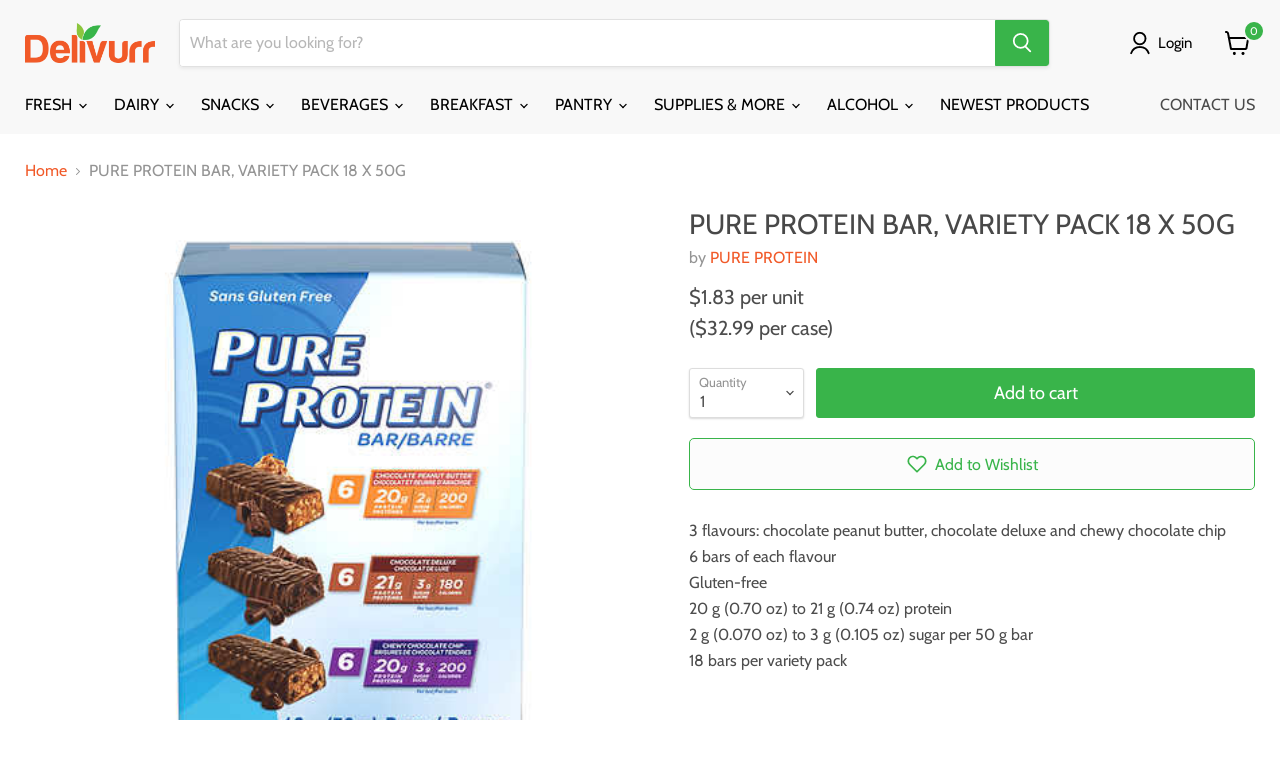

--- FILE ---
content_type: text/html; charset=utf-8
request_url: https://delivurr.ca/collections/all/products/pure-protein-bar-variety-pack-18-x-50g?view=_recently-viewed
body_size: 2537
content:


















  











<li
  class="productgrid--item  imagestyle--medium      productitem--emphasis  product-recently-viewed-card  "
  data-product-item
  data-product-quickshop-url="/products/pure-protein-bar-variety-pack-18-x-50g"
  data-quickshop-hash="68e2099dd49665e392067fc5a45592dcf39f94612f33b5d0385a6b59620e5350"
  
    data-recently-viewed-card
  
>
  <div class="productitem" data-product-item-content>
    <div class="product-recently-viewed-card-time" data-product-handle="pure-protein-bar-variety-pack-18-x-50g">
      <button
        class="product-recently-viewed-card-remove"
        aria-label="close"
        data-remove-recently-viewed
      >
        <svg
  aria-hidden="true"
  focusable="false"
  role="presentation"
  width="10"
  height="10"
  viewBox="0 0 10 10"
  xmlns="http://www.w3.org/2000/svg"
>
  <path d="M6.08785659,5 L9.77469752,1.31315906 L8.68684094,0.225302476 L5,3.91214341 L1.31315906,0.225302476 L0.225302476,1.31315906 L3.91214341,5 L0.225302476,8.68684094 L1.31315906,9.77469752 L5,6.08785659 L8.68684094,9.77469752 L9.77469752,8.68684094 L6.08785659,5 Z"></path>
</svg>
      </button>
    </div>
<!--     FLITS WISHLIST -->


    























<div class="flits-wishlist-colection flits-wishlist-colection-style flits-wishlist-button-style " style="display:none" >
  <a class=" flits-wls-button flits-wls-two flits-wls-inactive flits-wls-desktop flits-wls-button-secondary flits-wls-button-full-width" data-flits-product-id="574458069003" data-flits-product-title="PURE PROTEIN BAR, VARIETY PACK 18 X 50G" data-flits-product-handle="pure-protein-bar-variety-pack-18-x-50g" data-flits-product-image="//delivurr.ca/cdn/shop/products/imageService_16_small.jpg?v=1741310298" data-flits-customer-id="" data-flits-customer-email="" data-tippy-content="Add to Wishlist">
    <div class="flits-wls-icon-with-text ">
      <div class="flits-wls-icon-with-text-icon">
        <div class="flits-btn-effect">     
          


    





<svg class="heart-full flits-wls-icon-svg icon-svg--size-4 flits-wls-icon-svg-color-blue" viewBox="0 0 24 24" width="24" height="24" stroke="currentColor" stroke-width="2" fill="none" stroke-linecap="round" stroke-linejoin="round" class="css-i6dzq1"><path d="M20.84 4.61a5.5 5.5 0 0 0-7.78 0L12 5.67l-1.06-1.06a5.5 5.5 0 0 0-7.78 7.78l1.06 1.06L12 21.23l7.78-7.78 1.06-1.06a5.5 5.5 0 0 0 0-7.78z"></path></svg>
    
  

          <div class="flits-wls-effect-group">
            <span class="flits-wls-effect"></span>
            <span class="flits-wls-effect"></span>
            <span class="flits-wls-effect"></span>
            <span class="flits-wls-effect"></span>
            <span class="flits-wls-effect"></span>
          </div>
        </div>
      </div>
    </div>
  </a>
  <a class="flits-wls-count-btn">6</a>
</div>
    
  
<a
      class="productitem--image-link flits"
      href="/products/pure-protein-bar-variety-pack-18-x-50g"
      tabindex="-1"
      data-product-page-link
    >
      <figure class="productitem--image" data-product-item-image>
        
          
            
            

  
    <noscript data-rimg-noscript>
      <img
        
          src="//delivurr.ca/cdn/shop/products/imageService_38_19bb651c-dfd8-4785-bcbb-26ba9a4d9fb5_470x470.jpg?v=1741310298"
        

        alt=""
        data-rimg="noscript"
        srcset="//delivurr.ca/cdn/shop/products/imageService_38_19bb651c-dfd8-4785-bcbb-26ba9a4d9fb5_470x470.jpg?v=1741310298 1x"
        class="productitem--image-alternate"
        
        
      >
    </noscript>
  

  <img
    
      src="//delivurr.ca/cdn/shop/products/imageService_38_19bb651c-dfd8-4785-bcbb-26ba9a4d9fb5_470x470.jpg?v=1741310298"
    
    alt=""

    
      data-rimg="lazy"
      data-rimg-scale="1"
      data-rimg-template="//delivurr.ca/cdn/shop/products/imageService_38_19bb651c-dfd8-4785-bcbb-26ba9a4d9fb5_{size}.jpg?v=1741310298"
      data-rimg-max="470x470"
      data-rimg-crop="false"
      
      srcset="data:image/svg+xml;utf8,<svg%20xmlns='http://www.w3.org/2000/svg'%20width='470'%20height='470'></svg>"
    

    class="productitem--image-alternate"
    
    
  >



  <div data-rimg-canvas></div>


          
          

  
    <noscript data-rimg-noscript>
      <img
        
          src="//delivurr.ca/cdn/shop/products/imageService_16_470x470.jpg?v=1741310298"
        

        alt=""
        data-rimg="noscript"
        srcset="//delivurr.ca/cdn/shop/products/imageService_16_470x470.jpg?v=1741310298 1x"
        class="productitem--image-primary"
        
        
      >
    </noscript>
  

  <img
    
      src="//delivurr.ca/cdn/shop/products/imageService_16_470x470.jpg?v=1741310298"
    
    alt=""

    
      data-rimg="lazy"
      data-rimg-scale="1"
      data-rimg-template="//delivurr.ca/cdn/shop/products/imageService_16_{size}.jpg?v=1741310298"
      data-rimg-max="470x470"
      data-rimg-crop="false"
      
      srcset="data:image/svg+xml;utf8,<svg%20xmlns='http://www.w3.org/2000/svg'%20width='470'%20height='470'></svg>"
    

    class="productitem--image-primary"
    
    
  >



  <div data-rimg-canvas></div>


        
<!-- HC - Hiding badges if product is sold out - 06 Sep 21 -->
		
        
























  
  
  

  <span class="productitem__badge productitem__badge--sale"
    data-badge-sales
    style="display: none;"
  >
    <span data-badge-sales-range>
      
        
          Save <span data-price-percent-saved>0</span>%
        
      
    </span>
    <span data-badge-sales-single style="display: none;">
      
        Save <span data-price-percent-saved></span>%
      
    </span>
  </span>
        

      </figure>
    </a><!-- HC - Collection page changes - 10 Aug '21 -->
    <div class="productitem--info" data-product="574458069003">
      

      
        





























<!-- HC - Displaying price per unit - 05 Aug 21 -->




<div class="price productitem__price ">
  
    <div
      class="price__compare-at visible"
      data-price-compare-container
    >

      
        <span class="money price__original" data-price-original></span>
      
    </div>


    
      
      <div class="price__compare-at--hidden" data-compare-price-range-hidden>
        
          <span class="visually-hidden">Original price</span>
          <span class="money price__compare-at--min" data-price-compare-min>
            $32.99
          </span>
          -
          <span class="visually-hidden">Original price</span>
          <span class="money price__compare-at--max" data-price-compare-max>
            $32.99
          </span>
        
      </div>
      <div class="price__compare-at--hidden" data-compare-price-hidden>
        <span class="visually-hidden">Original price</span>
        <span class="money price__compare-at--single" data-price-compare>
          
        </span>
      </div>
    
  

  <div class="price__current price__current--emphasize " data-price-container>

    

    
      
      
      <!-- HC - Displaying price per unit - 05 Aug 21 -->
      
<!-- HC - Adjusting styling of per-case price - 03 Sep 21 -->
        <span>$1.83 per unit</span>
        <p class="hc-case-price">($32.99 per case)</p>
      

    
    
  </div>

  
    
    <div class="price__current--hidden" data-current-price-range-hidden>
      
        <span class="money price__current--min" data-price-min>$32.99</span>
        -
        <span class="money price__current--max" data-price-max>$32.99</span>
      
    </div>
    <div class="price__current--hidden" data-current-price-hidden>
      <span class="visually-hidden">Current price</span>
      <!-- HC - Displaying price per unit - 05 Aug 21 -->
      
<!-- HC - Adjusting styling of per-case price - 03 Sep 21 -->
        <span>$1.83 per unit</span>
        <p class="hc-case-price">($32.99 per case)</p>
      

    </div>
  

  

  
</div>


      

      <h2 class="productitem--title">
        <a href="/products/pure-protein-bar-variety-pack-18-x-50g" data-product-page-link>
          PURE PROTEIN BAR, VARIETY PACK 18 X 50G
        </a>
      </h2>

      
        <span class="productitem--vendor">
          <a href="/collections/vendors?q=PURE%20PROTEIN" title="PURE PROTEIN">PURE PROTEIN</a>
        </span>
      

      

      

      
        <div class="productitem--description">
          <p>3 flavours: chocolate peanut butter, chocolate deluxe and chewy chocolate chip6 bars of each flavourGluten-free20 g (0.70 oz) to 21 g (0.74 oz) pro...</p>

          
            <a
              href="/products/pure-protein-bar-variety-pack-18-x-50g"
              class="productitem--link"
              data-product-page-link
            >
              View full details
            </a>
          
        </div>
      
    </div>

    
    
    <!-- HC - Collection page changes - 10 Aug '21 -->
    <div class="hc-variant-selector">
      
      
      <input
             name="id"
             value="4258411184139"
             type="hidden">
      
      
    </div>
    
    <!-- HC - Add to cart feature added - 09 Aug and 19 Oct '21 -->
    
    
    

    <div data-product="574458069003" data-variant="4258411184139" class="hc-holder qty-holder qty_holder_hidden"> 
      <h3 data-product="574458069003" data-variant="4258411184139" class="hc-buble qty-574458069003">0
      </h3>
    </div>

    <div class="hc-add-wrapper">
      <div class="hc-quantity-wrapper" data-product="574458069003" data-variant="4258411184139" >
        <input type='button'  value='-' class='button-primary qtyminus qtyminus_4258411184139'/>
        <input data-product="574458069003" data-variant="4258411184139" type="text" data-increment="no" id="quantity_4258411184139" name="quantity" class="hc-trigger-input quantity change-quantity" value="1" />
        <input type='button'   value='+' class='button-primary qtyplus qtyplus_4258411184139'/>
      </div>

      
      

      

      

      <!-- HC - Collection page changes - 18 Oct '21 -->
      <button 
              class="hc-collection-atc addtocart button-primary "
              tabindex="1"
              type="button"

              aria-label=""

              data-variant="4258411184139" data-product="574458069003"
              
              data-button=""        
              >

        <span class="atc-button--text">
<!-- HC - Changing wording of product inventory status - 03 Sep 21 -->
          
          	Add to cart
          
        </span>
      </button>
      
    </div>

  </div>

  
</li>



--- FILE ---
content_type: text/css
request_url: https://delivurr.ca/cdn/shop/t/378/assets/flits_custom.css?v=44914908686448158671675803746
body_size: -147
content:
body .flits-account-container .flits-navigation-header .flits-user-avatar:after,body .flits-account-container .flits-mobile-view .flits-navigation-header .flits-user-avatar:after{color:#fff}body .flits-account-container .flits-menus-list-box .flits-menu-items .flits-menu-item .flits-menu-badge{color:#fff!important}body .flits-account-container .flits-address-card.flits-new-address-card p{background-color:#39b44a}body .flits-account-container .flits-address-card.flits-new-address-card svg{fill:#39b44a}body .flits-account-container .flits-address-card .flits-triangle-wrapper .flits-triangle{border-color:rgba(255,255,255,0) rgba(255,255,255,0) rgba(249,0,0,0) #39B44A}.flits-account-container .flits-profile-div .flits-input[type=text],.flits-account-container .flits-profile-div .flits-input[type=email],.flits-account-container .flits-profile-div .flits-input[type=tel],.flits-account-container .flits-profile-div .flits-select-row select.flits-input,.flits-account-container .flits-address-div .flits-input[type=text],.flits-account-container .flits-address-div .flits-input[type=email],.flits-account-container .flits-address-div .flits-input[type=tel],.flits-account-container .flits-address-div .flits-select-row select.flits-input,.flits-select-row select.flits-input,.flits-product-quantity input[name=product_quantity_input]{background:transparent!important;background-color:transparent!important;border-radius:3px!important}.flits-product-quantity input[name=product_quantity_input]{border:1px solid rgb(235 240 247)!important}.flits-account-container .flits-button,.flits-snackbar-overlay .flits-button{border-radius:3px!important}.flits-wishlist-colection-style .flits-wls-button-secondary.flits-wls-inactive .flits-wls-icon-svg-color-blue,.filts-wishlist-product-style .flits-wls-button-secondary.flits-wls-inactive .flits-wls-icon-svg-color-blue{fill:none!important}.flits-wishlist-colection.flits-wishlist-button-style .flits-wls-button-secondary,.flits-wishlist-colection.flits-wishlist-button-style .flits-wls-button-secondary:visited{box-shadow:none!important;background:transparent!important;border:none!important}.flits-wishlist-colection{top:0!important;right:0!important}.flits-wishlist-colection-style svg.heart-full.flits-wls-icon-svg{width:25px!important;height:25px!important}.filts-wishlist-product-style.flits-wishlist-button-style{margin-top:20px}.product-recently-viewed-card .flits-wishlist-colection{top:20px!important;right:-3px!important}:root{--navigationHoverBGColor: #39B44A !important}.flits-account-container .flits-dropdown-filter .flits-filter-select,.flits-account-container .flits-top-order-card .flits-order-details .flits-product-quantity-header{background-color:#f8f8f8!important}.flits-order-information{background-color:#f8f8f8}.flits-account-container .flits-order-card .flits-grand-total{background:#f8f8f8}.flits-account-container .flits-order-card .flits-grand-total p{font-size:15px;color:var(--contentTextColor);margin:0}
/*# sourceMappingURL=/cdn/shop/t/378/assets/flits_custom.css.map?v=44914908686448158671675803746 */


--- FILE ---
content_type: text/javascript; charset=utf-8
request_url: https://delivurr.ca/products/pure-protein-bar-variety-pack-18-x-50g.js
body_size: 541
content:
{"id":574458069003,"title":"PURE PROTEIN BAR, VARIETY PACK 18 X 50G","handle":"pure-protein-bar-variety-pack-18-x-50g","description":"3 flavours: chocolate peanut butter, chocolate deluxe and chewy chocolate chip\u003cbr\u003e6 bars of each flavour\u003cbr\u003eGluten-free\u003cbr\u003e20 g (0.70 oz) to 21 g (0.74 oz) protein\u003cbr\u003e2 g (0.070 oz) to 3 g (0.105 oz) sugar per 50 g bar\u003cbr\u003e18 bars per variety pack","published_at":"2019-07-25T17:12:43-04:00","created_at":"2018-03-13T16:53:18-04:00","vendor":"PURE PROTEIN","type":"COOKIES, SNACKS AND CANDY","tags":["AppDirect","Brand_PURE PROTEIN","CASE_18","COSTCO","FlightHub","GROCERY","LARGE FORMAT","SB","SNACK BARS AND FRUIT","Tags_LARGE FORMAT","Tags_SNACK BARS AND FRUIT","Type_COOKIES SNACKS AND CANDY"],"price":3299,"price_min":3299,"price_max":3299,"available":true,"price_varies":false,"compare_at_price":null,"compare_at_price_min":0,"compare_at_price_max":0,"compare_at_price_varies":false,"variants":[{"id":4258411184139,"title":"Default Title","option1":"Default Title","option2":null,"option3":null,"sku":"1_COSTCO_6_GROCERY_COOKIES, SNACKS AND CANDY","requires_shipping":true,"taxable":true,"featured_image":null,"available":true,"name":"PURE PROTEIN BAR, VARIETY PACK 18 X 50G","public_title":null,"options":["Default Title"],"price":3299,"weight":0,"compare_at_price":null,"inventory_management":null,"barcode":"324143","requires_selling_plan":false,"selling_plan_allocations":[]}],"images":["\/\/cdn.shopify.com\/s\/files\/1\/1713\/5937\/products\/imageService_16.jpg?v=1741310298","\/\/cdn.shopify.com\/s\/files\/1\/1713\/5937\/products\/imageService_38_19bb651c-dfd8-4785-bcbb-26ba9a4d9fb5.jpg?v=1741310298"],"featured_image":"\/\/cdn.shopify.com\/s\/files\/1\/1713\/5937\/products\/imageService_16.jpg?v=1741310298","options":[{"name":"Title","position":1,"values":["Default Title"]}],"url":"\/products\/pure-protein-bar-variety-pack-18-x-50g","media":[{"alt":null,"id":613467390033,"position":1,"preview_image":{"aspect_ratio":1.0,"height":470,"width":470,"src":"https:\/\/cdn.shopify.com\/s\/files\/1\/1713\/5937\/products\/imageService_16.jpg?v=1741310298"},"aspect_ratio":1.0,"height":470,"media_type":"image","src":"https:\/\/cdn.shopify.com\/s\/files\/1\/1713\/5937\/products\/imageService_16.jpg?v=1741310298","width":470},{"alt":null,"id":20939326455889,"position":2,"preview_image":{"aspect_ratio":1.0,"height":470,"width":470,"src":"https:\/\/cdn.shopify.com\/s\/files\/1\/1713\/5937\/products\/imageService_38_19bb651c-dfd8-4785-bcbb-26ba9a4d9fb5.jpg?v=1741310298"},"aspect_ratio":1.0,"height":470,"media_type":"image","src":"https:\/\/cdn.shopify.com\/s\/files\/1\/1713\/5937\/products\/imageService_38_19bb651c-dfd8-4785-bcbb-26ba9a4d9fb5.jpg?v=1741310298","width":470}],"requires_selling_plan":false,"selling_plan_groups":[]}

--- FILE ---
content_type: text/javascript
request_url: https://delivurr.ca/cdn/shop/t/378/assets/flits_custom.js?v=46033688553653562041675804408
body_size: 895
content:
(function(Flits2){Flits2.Metafields.IS_SOCIAL_LOGIN_PAID&&Flits2.Metafields.IS_SOCIAL_LOGIN_ENABLE&&window.flitsObjects.allCssJs.socialLoginJs&&Flits2.LoadStyleScript("socialLoginJs",window.flitsObjects.allCssJs.socialLoginJs.url),Flits2(window).on("load",function(event){function wishListCollection(){if(Flits2.request.page_type=="collection"||Flits2.request.page_type=="product"||Flits2.request.page_type=="search"){let collectionBtn=Flits2(".flits-wishlist-colection");parseInt(Flits2.wishlistButton.settings.isCountEnable)&&Flits2(collectionBtn).find(".flits-wls-count-btn").css("display","flex"),Flits2(collectionBtn).show(),Flits2(".flits-wishlist-colection:not(.flits-template)").parent().attr("data-flits","wishlist-collection-parent")}}wishListCollection()}),Flits2.Metafields.IS_WISHLIST_PAID&&Flits2.Metafields.IS_WISHLIST_ENABLE&&Flits2(document).on("Flits:Loaded",function(){Flits2.LoadStyleScript("wishlistJs",window.flitsObjects.allCssJs.wishlistJs.url)}),Flits2(document).on("Flits:wishlistButton:Loaded",function(event){if(Flits2.request.page_type=="index"||Flits2.request.page_type=="product"||Flits2.request.page_type=="search"){let collectionBtn=Flits2(".flits-wishlist-colection");parseInt(Flits2.wishlistButton.settings.isCountEnable)&&Flits2(collectionBtn).find(".flits-wls-count-btn").css("display","flex"),Flits2(collectionBtn).show(),Flits2(".flits-wishlist-colection:not(.flits-template)").parent().attr("data-flits","wishlist-collection-parent")}}),Flits2(document).on("click",".flits-add-to-cart",function(event){event.preventDefault(),event.stopPropagation(),event.stopImmediatePropagation();let el=Flits2(this),quantity=parseInt(Flits2(el).parents(".flits-product-card").find('input[name="product_quantity_input"]').val()),maxLimit=parseInt(Flits2(el).parents(".flits-product-card").find('input[name="product_quantity_input"]').attr("max")),id=Flits2(el).parents(".flits-product-card").find(".flits-variant-select").val(),interval=0;cartOrder[id]&&quantity+parseInt(cartOrder[id].cart_quantity)>maxLimit&&(quantity=maxLimit-parseInt(cartOrder[id].cart_quantity),quantity==0&&(quantity=maxLimit),interval=3e3,flitsSnackbar.show({text:Flits2.t("Flits.locals.general.cart_updated","Some items are no longer available. Your cart has been updated."),pos:"bottom-center",showAction:!1,customClass:"flits-alert-default"}));let data="id="+id+"&quantity="+quantity;return setTimeout(function(){addToCartN(data)},interval),!1});function addToCartN(params){console.log(params),flitsSnackbar.show({text:Flits2.t("Flits.locals.cart_page.adding_items_to_cart","Adding items to cart..."),pos:"bottom-center",showAction:!1,customClass:"flits-alert-default",duration:!1}),Flits2.ajax({type:"POST",url:"/cart/add.js",data:params,dataType:"json"}).done(function(resp){Flits2.flitsSnackbarHide(),$.ajax({type:"get",url:"/cart.js",dataType:"json",success:function(cart){$(".site-header-cart--count").attr("data-header-cart-count",cart.item_count),$(".site-header-cart--count").addClass("visible"),flitsSnackbar.show({text:Flits2.t("Flits.locals.cart_page.items_added_to_cart","Item Added to cart"),pos:"bottom-center",showAction:!1,customClass:"flits-alert-success",duration:1501})}})}).fail(function(resp){flitsSnackbar.show({text:resp.responseJSON.description,pos:"bottom-center",showAction:!1,customClass:"flits-alert-error"})}).always(function(){})}window.flitswishlistResponse={},Flits2(document).on("Flits:Wishlist:AjaxSuccessful",function(event){var data=event.detail;window.flitswishlistResponse=data.resp}),Flits2(document).on("Flits:getShopifyProductData:complete",function(event){var data=event.detail;if(Flits2(data.item).hasClass("flits-wishlist-card")){if(!data.status){var itemDom=data.item,product=flitsGetProductDetailsFromWishlistResponse(data.handle);let image="https://cdn.shopify.com/s/assets/no-image-2048-5e88c1b20e087fb7bbe9a3771824e743c244f437e4f8ba93bbf7b11b53f7824c.gif";product.product_image!=null&&(image=product.product_image);let extidx=image.lastIndexOf("."),extension=image.substr(extidx);image=image.replace(extension,"_200x_crop_center"+extension),Flits2(itemDom).find(".flits-product-image-thumbnail img").attr("src",image);let imgWidth=Flits2(itemDom).find(".flits-product-image img").width(),imgHeight=Flits2(itemDom).find(".flits-product-image img").height();imgWidth>imgHeight,Flits2(itemDom).find(".flits-product-name").html(product.product_title),Flits2(itemDom).find(".flits-product-name").attr("data-tippy-content",product.product_title),Flits2(itemDom).find(".flits-product-price").html(Flits2.formatMoney(Math.abs(0),Flits2.money_format)),Flits2(itemDom).find(".flits-product-price").css({visibility:"hidden"}),Flits2(itemDom).find(".flits-select-row").css({visibility:"hidden"}),Flits2(itemDom).find(".flits-floating-label .flits-variant-select").hide(),Flits2(itemDom).find(".flits-remove-product").attr("data-flits-product-id",product.product_id),Flits2(itemDom).find(".flits-remove-product").attr("data-flits-product-title",product.product_title),Flits2(itemDom).find(".flits-remove-product").attr("data-flits-product-handle",product.product_handle),Flits2(itemDom).find(".flits-add-to-cart").attr("data-remove",product.product_id);let sold_out_text=Flits2(itemDom).find(".flits-add-to-cart").attr("data-flits-sold-text");Flits2(itemDom).find(".flits-add-to-cart").addClass("flits-btn-danger"),Flits2(itemDom).find(".flits-add-to-cart").attr("disabled",!0),Flits2(itemDom).find(".flits-add-to-cart").text(sold_out_text),Flits2(itemDom).find(".flits-product-quantity").addClass("flits-disabled")}}else Flits2(data.item).find(".flits-product-card").hasClass("flits-recently-view-card")&&(data.status||Flits2(data.item).css("display","none"))});function flitsGetProductDetailsFromWishlistResponse(handle){var item_details=void 0;return Flits2.each(window.flitswishlistResponse.data,function(index,item){if(item.product_handle==handle)return item_details=item,!1}),item_details}})(Flits);
//# sourceMappingURL=/cdn/shop/t/378/assets/flits_custom.js.map?v=46033688553653562041675804408
